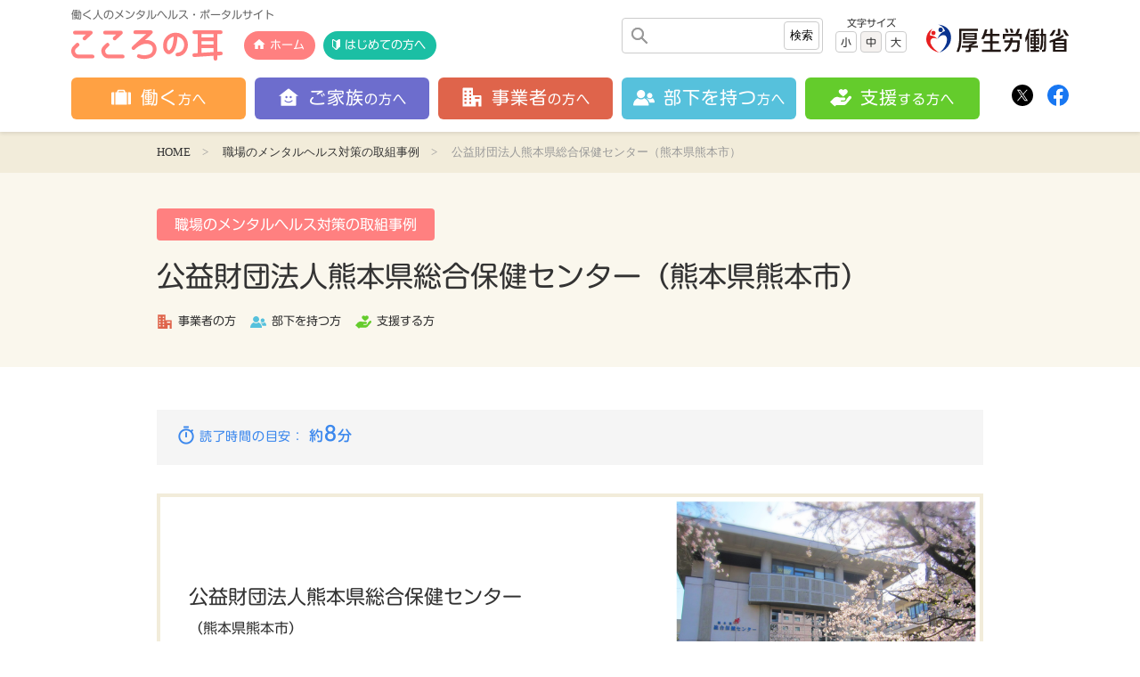

--- FILE ---
content_type: text/html; charset=UTF-8
request_url: https://kokoro.mhlw.go.jp/case/company/cmp082/
body_size: 11868
content:


<!doctype html>
<html>
<head>
<!-- Google Tag Manager -->
<script>(function(w,d,s,l,i){w[l]=w[l]||[];w[l].push({'gtm.start':
new Date().getTime(),event:'gtm.js'});var f=d.getElementsByTagName(s)[0],
j=d.createElement(s),dl=l!='dataLayer'?'&l='+l:'';j.async=true;j.src=
'https://www.googletagmanager.com/gtm.js?id='+i+dl;f.parentNode.insertBefore(j,f);
})(window,document,'script','dataLayer','GTM-MVT89KH');</script>
<!-- End Google Tag Manager -->

<meta charset="utf-8">
<meta name="viewport" content="width=device-width, initial-scale=1.0, user-scalable=no">
<meta name="description" content="働く人のメンタルヘルス・ポータルサイト「こころの耳」（厚生労働省サイト）です。職場のメンタルヘルス対策に取り組んでいる事業場の実際の活動事例を紹介しています。公益財団法人熊本県総合保健センター（熊本県熊本市）です。
">
<meta name="keywords" content="メンタルヘルス対策,取り組み,事例,公益財団法人熊本県総合保健センター">

<meta property="og:locale" content="ja_JP">
<meta property="og:type" content="article">
<meta property="og:title" content="公益財団法人熊本県総合保健センター（熊本県熊本市）：職場のメンタルヘルス対策の取組事例｜こころの耳：働く人のメンタルヘルス・ポータルサイト">
<meta property="og:url" content="https://kokoro.mhlw.go.jp/case/company/cmp082/">
<meta property="og:image" content="https://kokoro.mhlw.go.jp/img/ogp.png">
<meta property="og:description" content="働く人のメンタルヘルス・ポータルサイト「こころの耳」（厚生労働省サイト）です。職場のメンタルヘルス対策に取り組んでいる事業場の実際の活動事例を紹介しています。公益財団法人熊本県総合保健センター（熊本県熊本市）です。
">

<title>公益財団法人熊本県総合保健センター（熊本県熊本市）：職場のメンタルヘルス対策の取組事例｜こころの耳：働く人のメンタルヘルス・ポータルサイト</title>
<script type="text/javascript" src="//typesquare.com/3/tsst/script/ja/typesquare.js?5bb1ba0549384240a3280272ac1e02ec" charset="utf-8"></script>
<link href="/css/common.css?220315" rel="stylesheet" type="text/css">
<link rel="icon" href="/favicon.ico">
</head>

<body>
<!-- Google Tag Manager (noscript) -->
<noscript><iframe src="https://www.googletagmanager.com/ns.html?id=GTM-MVT89KH"
height="0" width="0" style="display:none;visibility:hidden"></iframe></noscript>
<!-- End Google Tag Manager (noscript) -->

<div id="wrap">
<header>
<div class="layout">

<div class="topGroup">
<div class="titleGroup">
<div class="copy">働く人のメンタルヘルス・ポータルサイト</div>
<div class="group">
<div class="logo"><a href="/"><img decoding="async" src="/img/logo.svg" alt="こころの耳"></a></div>
<div class="btnHome"><a href="/">ホーム</a></div>
<div class="btnBeginner"><a href="/beginner/">はじめての方へ</a></div>
<!-- /.group --></div>
<!-- /.titleGroup --></div>
<div class="ministry"><a href="http://www.mhlw.go.jp/" target="_blank" rel="noopener"><img decoding="async" src="/img/logo_ministry.svg" alt=""></a></div>
<!-- /.topGroup --></div>

<div class="bottomGroup">
<ul class="navMobile">
<li><a href="/worker/"><img decoding="async" src="/img/ico_worker.svg" alt="働く方へ"></a></li>
<li><a href="/family/"><img decoding="async" src="/img/ico_family.svg" alt="ご家族の方へ"></a></li>
<li><a href="/employer/"><img decoding="async" src="/img/ico_employer.svg" alt="事業者の方へ"></a></li>
<li><a href="/manager/"><img decoding="async" src="/img/ico_manager.svg" alt="部下を持つ方へ"></a></li>
<li><a href="/supporter/"><img decoding="async" src="/img/ico_supporter.svg" alt="支援する方へ"></a></li>
<!-- /.navMobile --></ul>
<div class="btnNav js_btnNav"><span></span><span></span><span></span></div>
<div class="navGroup js_nav">
<div class="btnGroup">
<div class="btnHome"><a href="/">ホーム</a></div>
<div class="btnBeginner"><a href="/beginner/">はじめての方へ</a></div>
<div class="btnClose"><span class="a js_btnNav"></span></div>
<!-- /.btnGroup --></div>
<nav>
<ul>

<li class="worker">
<span class="a"><span class="ico"><img decoding="async" src="/img/ico_nav_worker.svg" alt=""></span>働く<span class="min">方へ</span><a href="/worker/"></a></span>
<div class="menu">
<div class="top"><a href="/worker/">働く方へトップページへ</a></div>
<div class="columnGroup">
<div class="group">
<div class="head">セルフケア</div>
<div class="item">
<a href="/e_sleep/">
<div class="img"><img decoding="async" src="/img/label/label_e_sleep.jpg" alt=""></div>
<div class="body"><span class="min">良い睡眠がとれないとき</span><span class="title">eラーニングで学ぶ「15分でわかる働く人の睡眠と健康」</span></div>
</a>
<!-- /.item --></div>
<div class="item">
<a href="/ps/">
<div class="img"><img decoding="async" src="/img/label/label_ps.jpg" alt=""></div>
<div class="body"><span class="min">ストレスと上手につきあう</span><span class="title">ポジシェア</span></div>
</a>
<!-- /.item --></div>
<!-- /.group --></div>
<div class="group">
<div class="head">悩んでいるとき</div>
<div class="item">
<a href="/e_cba_2/">
<div class="img"><img decoding="async" src="/img/label/label_49.jpg" alt=""></div>
<div class="body"><span class="min">自分らしく生きていくために</span><span class="title">eラーニングで学ぶ「15分でわかる認知行動変容アプローチ2」</span></div>
</a>
<!-- /.item --></div>
<div class="item">
<a href="/agency/">
<div class="img"><img decoding="async" src="/img/label/label_01.jpg" alt=""></div>
<div class="body"><span class="min">匿名で無料で相談できます</span><span class="title">こころの耳相談</span></div>
</a>
<!-- /.item --></div>
<!-- /.group --></div>
<div class="group">
<div class="head">つらいとき</div>
<div class="item">
<a href="/life/">
<div class="img"><img decoding="async" src="/img/label/label_life.jpg" alt=""></div>
<div class="body"><span class="min">あなたの力になりたい</span><span class="title">つらい気持ちを抱えている方へ</span></div>
</a>
<!-- /.item --></div>
<div class="item">
<a href="/facility/">
<div class="img"><img decoding="async" src="/img/label/label_facility.jpg" alt=""></div>
<div class="body"><span class="min">専門家の力を借りる</span><span class="title">全国医療機関検索</span></div>
</a>
<!-- /.item --></div>
<!-- /.group --></div>
<!-- /.columnGroup --></div>
<!-- /.menu --></div>
</li>

<li class="family">
<span class="a"><span class="ico"><img decoding="async" src="/img/ico_nav_family.svg" alt=""></span>ご家族<span class="min">の方へ</span><a href="/family/"></a></span>
<div class="menu">
<div class="top"><a href="/family/">ご家族の方へトップページへ</a></div>
<div class="columnGroup">
<div class="group">
<div class="head">心配な家族がいるとき</div>
<div class="item">
<a href="/families/">
<div class="img"><img decoding="async" src="/img/label/label_09.jpg" alt=""></div>
<div class="body"><span class="min">関わり方のポイントを知る</span><span class="title">ご家族にできること</span></div>
</a>
<!-- /.item --></div>
<div class="item">
<a href="/fatigue-check/family.html">
<div class="img"><img decoding="async" src="/img/label/label_fatigue-check_family.jpg" alt=""></div>
<div class="body"><span class="min">家族の疲労度を点数で知る</span><span class="title">疲労蓄積度セルフチェック（家族支援用）</span></div>
</a>
<!-- /.item --></div>
<!-- /.group --></div>
<div class="group">
<div class="head">メンタルヘルスの基礎知識を身につける</div>
<div class="item">
<a href="/usagi/">
<div class="img"><img decoding="async" src="/img/label/label_usagi.jpg" alt=""></div>
<div class="body"><span class="min">会話形式でわかりやすく手軽に</span><span class="title">うさぎ商事の休憩室〜みんなで知りたいメンタルヘルス～</span></div>
</a>
<!-- /.item --></div>
<div class="item">
<a href="/about-depression/">
<div class="img"><img decoding="async" src="/img/label/label_07.jpg" alt=""></div>
<div class="body"><span class="min">うつ病の正しい知識を得る</span><span class="title">ご存知ですか？うつ病</span></div>
</a>
<!-- /.item --></div>
<!-- /.group --></div>
<div class="group">
<div class="head">ご自身のケア</div>
<div class="item">
<a href="/video/#anc4">
<div class="img"><img decoding="async" src="/img/label/label_18.jpg" alt=""></div>
<div class="body"><span class="min">セルフケアの基本を実践する</span><span class="title">動画で学ぶメンタルヘルス教室「ストレスと上手につきあおうリラクセーションのすすめ」
</span></div>
</a>
<!-- /.item --></div>
<div class="item">
<a href="/e_transaction/">
<div class="img"><img decoding="async" src="/img/label/label_e_transaction.jpg" alt=""></div>
<div class="body"><span class="min">ご家族が抱えすぎないように</span><span class="title">eラーニングで学ぶ「15分でわかるはじめての交流分析1」</span></div>
</a>
<!-- /.item --></div>
<!-- /.group --></div>
<!-- /.columnGroup --></div>
<!-- /.menu --></div>
</li>

<li class="employer">
<span class="a"><span class="ico"><img decoding="async" src="/img/ico_nav_employer.svg" alt=""></span>事業者<span class="min">の方へ</span><a href="/employer/"></a></span>
<div class="menu">
<div class="top"><a href="/employer/">事業者の方へトップページへ</a></div>
<div class="columnGroup">
<div class="group">
<div class="head">はじめてのメンタルヘルス対策</div>
<div class="item">
<a href="/sme/">
<div class="img"><img decoding="async" src="/img/label/label_33.jpg" alt=""></div>
<div class="body"><span class="min">メンタルヘルスケアに役立つ情報など</span><span class="title">中小企業の事業主の方へ</span></div>
</a>
<!-- /.item --></div>
<div class="item">
<a href="/training/">
<div class="img"><img decoding="async" src="/img/label/label_training.jpg" alt=""></div>
<div class="body"><span class="min">社内研修のヒントに</span><span class="title">職場のメンタルヘルス研修ツール</span></div>
</a>
<!-- /.item --></div>
<!-- /.group --></div>
<div class="group">
<div class="head">ストレスチェック制度への対応</div>
<div class="item">
<a href="/etc/kaiseianeihou/">
<div class="img"><img decoding="async" src="/img/label/label_kaiseianeihou.jpg" alt=""></div>
<div class="body"><span class="min">基本から実施プログラムまで</span><span class="title">ストレスチェック制度について</span></div>
</a>
<!-- /.item --></div>
<div class="item">
<a href="/manual/">
<div class="img"><img decoding="async" src="/img/label/label_16.jpg" alt=""></div>
<div class="body"><span class="min">今すぐ使えるマニュアルなど</span><span class="title">職場環境改善ツール</span></div>
</a>
<!-- /.item --></div>
<!-- /.group --></div>
<div class="group">
<div class="head">職場復帰支援</div>
<div class="item">
<a href="/e-learning/return-to-work/">
<div class="img"><img decoding="async" src="/img/label/label_return-to-work.jpg" alt=""></div>
<div class="body"><span class="min">基本的なステップを学ぶ</span><span class="title">eラーニングで学ぶ「15分でわかる職場復帰支援」</span></div>
</a>
<!-- /.item --></div>
<div class="item">
<a href="/video/#anc3">
<div class="img"><img decoding="async" src="/img/label/label_18.jpg" alt=""></div>
<div class="body"><span class="min">実践的な情報を得る</span><span class="title">動画で学ぶメンタルヘルス教室「職場復帰、成功に向けて」
</span></div>
</a>
<!-- /.item --></div>
<!-- /.group --></div>
<!-- /.columnGroup --></div>
<!-- /.menu --></div>
</li>

<li class="manager">
<span class="a"><span class="ico"><img decoding="async" src="/img/ico_nav_manager.svg" alt=""></span>部下を持つ<span class="min">方へ</span><a href="/manager/"></a></span>
<div class="menu">
<div class="top"><a href="/manager/">部下を持つ方へトップページへ</a></div>
<div class="columnGroup">
<div class="group">
<div class="head">ラインケアの知識を身につける</div>
<div class="item">
<a href="/e-learning/linecare/">
<div class="img"><img decoding="async" src="/img/label/label_linecare.jpg" alt=""></div>
<div class="body"><span class="min">基本を身につける</span><span class="title">eラーニングで学ぶ「15分でわかるラインによるケア」</span></div>
</a>
<!-- /.item --></div>
<div class="item">
<a href="/attentive/">
<div class="img"><img decoding="async" src="/img/label/label_10.jpg" alt=""></div>
<div class="body"><span class="min">幅広い知識を身につける</span><span class="title">気配りしてますか　-上司・同僚の方へ</span></div>
</a>
<!-- /.item --></div>
<!-- /.group --></div>
<div class="group">
<div class="head">部下へのケア</div>
<div class="item">
<a href="/linecare_listen/">
<div class="img"><img decoding="async" src="/img/label/label_linecare_listen.jpg" alt=""></div>
<div class="body"><span class="min">話を聴く際のポイントを学ぶ</span><span class="title">部下の話を聴けていますか－傾聴のすすめ－</span></div>
</a>
<!-- /.item --></div>
<div class="item">
<a href="/fivemin/#f-2">
<div class="img"><img decoding="async" src="/wp-content/uploads/2022/02/label_5min.jpg" alt=""></div>
<div class="body"><span class="min">ポイントを短時間で学ぶ</span><span class="title">こころの耳５分研修シリーズ</span></div>
</a>
<!-- /.item --></div>
<!-- /.group --></div>
<div class="group">
<div class="head">ご自身のケア</div>
<div class="item">
<a href="/e_transaction/">
<div class="img"><img decoding="async" src="/img/label/label_e_transaction.jpg" alt=""></div>
<div class="body"><span class="min">部下との人間関係の理解を深める</span><span class="title">eラーニングで学ぶ「15分でわかるはじめての交流分析1」</span></div>
</a>
<!-- /.item --></div>
<div class="item">
<a href="/agency/">
<div class="img"><img decoding="async" src="/img/label/label_01.jpg" alt=""></div>
<div class="body"><span class="min">一人で抱えこまない</span><span class="title">こころの耳相談</span></div>
</a>
<!-- /.item --></div>
<!-- /.group --></div>
<!-- /.columnGroup --></div>
<!-- /.menu --></div>
</li>

<li class="supporter">
<span class="a"><span class="ico"><img decoding="async" src="/img/ico_nav_supporter.svg" alt=""></span>支援<span class="min">する方へ</span><a href="/supporter/"></a></span>
<div class="menu">
<div class="top"><a href="/supporter/">支援する方へトップページへ</a></div>
<div class="columnGroup">
<div class="group">
<div class="head">支援の基礎知識</div>
<div class="item">
<a href="/e-learning/staffcare/">
<div class="img"><img decoding="async" src="/img/label/label_staffcare.jpg" alt=""></div>
<div class="body"><span class="min">基本を身につける</span><span class="title">eラーニングで学ぶ「15分でわかる事業場内産業保健スタッフ等によるケア」
</span></div>
</a>
<!-- /.item --></div>
<div class="item">
<a href="/mental_sympo/">
<div class="img"><img decoding="async" src="/img/label/label_17.jpg" alt=""></div>
<div class="body"><span class="min">様々なテーマの知識と事例を知る</span><span class="title">職場のメンタルヘルスシンポジウム</span></div>
</a>
<!-- /.item --></div>
<!-- /.group --></div>
<div class="group">
<div class="head">支援ツール</div>
<div class="item">
<a href="/training/">
<div class="img"><img decoding="async" src="/img/label/label_training.jpg" alt=""></div>
<div class="body"><span class="min">研修で使えるコンテンツ</span><span class="title">職場のメンタルヘルス研修ツール</span></div>
</a>
<!-- /.item --></div>
<div class="item">
<a href="/manual/">
<div class="img"><img decoding="async" src="/img/label/label_16.jpg" alt=""></div>
<div class="body"><span class="min">今すぐ使えるマニュアルなど</span><span class="title">職場環境改善ツール</span></div>
</a>
<!-- /.item --></div>
<!-- /.group --></div>
<div class="group">
<div class="head">相談窓口</div>
<div class="item">
<a href="/center/">
<div class="img"><img decoding="async" src="/img/label/label_center.jpg" alt=""></div>
<div class="body"><span class="min">支援者向けの相談窓口</span><span class="title">産業保健総合支援センター（さんぽセンター）</span></div>
</a>
<!-- /.item --></div>
<div class="item">
<a href="/health-center/">
<div class="img"><img decoding="async" src="/img/label/label_02.jpg" alt=""></div>
<div class="body"><span class="min">50人未満の小規模事業者向け</span><span class="title">地域産業保健センター（地さんぽ）</span></div>
</a>
<!-- /.item --></div>
<!-- /.group --></div>
<!-- /.columnGroup --></div>
<!-- /.menu --></div>
</li>

</ul>
</nav>
<ul class="social">
<li><a href="https://twitter.com/kokoronomimi" target="_blank" rel="noopener"><img decoding="async" src="/img/ico_twitter.svg" alt=""></a></li>
<li><a href="https://www.facebook.com/kokoronomimi/" target="_blank" rel="noopener"><img decoding="async" src="/img/ico_facebook.svg" alt=""></a></li>
<!-- /.social --></ul>
<div class="searchBlock">
<div class="box">
<div class="ico"></div>
<form action="/search/" method="get">
<span class="ico"></span>
<input type="text" name="q">
<input type="submit" value="検索">
<input type="hidden" name="cx" value="002397667048203738615:zet8akzbop0" />
<input type="hidden" name="cof" value="FORID:9" />
<input type="hidden" name="ie" value="UTF-8" />
</form>
<!-- /.box --></div>
<!-- /.searchBlock --></div>
<div class="close"><span class="a js_btnNav"><span class="ico"></span>閉じる</span></div>
<div class="fontSize">
<p class="h">文字サイズ</p>
<ul class="js_fontSize">
<li>小</li>
<li class="on">中</li>
<li>大</li>
</ul>
<!-- /.sizeFont --></div>
<!-- /.navGroup --></div>

<!-- /.bottomGroup --></div>

<!-- /.layout --></div>
</header>

<div id="contents" class="clearfix">
<div class="bread">
<div class="layout">
<ul>
<li><a href="/">HOME</a></li>
<li><a href="/case/company/">職場のメンタルヘルス対策の取組事例</a></li>
<li>公益財団法人熊本県総合保健センター（熊本県熊本市）</li>
</ul>
<!-- /.layout --></div>
<!-- /.bread --></div>



<div class="headArea">
<div class="layout">
<div class="headGroup">
<div class="category"><a href="/case/company/">職場のメンタルヘルス対策の取組事例</a></div>

<h1 class="title">公益財団法人熊本県総合保健センター（熊本県熊本市）</h1>

<ul class="userBlock">

<li><span class="ico"><img src="/img/ico_employer.svg" alt=""></span><span class="txt">事業者の方</span></li><li><span class="ico"><img src="/img/ico_manager.svg" alt=""></span><span class="txt">部下を持つ方</span></li><li><span class="ico"><img src="/img/ico_supporter.svg" alt=""></span><span class="txt">支援する方</span></li><!-- /.type --></ul>
<!-- /.headGroup --></div>
<!-- /.layout --></div>
<!-- /.headArea --></div>

<div class="layout">

<div class="mainArea">
 
<div class="timeBlock">
<p class="head">
<span class="ico"><img src="/img/ico_time.png" alt=""></span>読了時間の目安：
<!-- /.head --></p>
<p class="body">
約<span class="num">8</span>分
<!-- /.body --></p>
<!-- /.timeBlock --></div>

<div class="bodyBlock">
<style>
@media only screen and (max-width: 767px) {
span.text-center.note {
display: block !important;
float: none !important;
}
}
</style>
<div class="leadBlock lead02">
<div class="head">
<div class="txt">
<p class="title">公益財団法人熊本県総合保健センター<br>
<span class="min">（熊本県熊本市）</span></p>
<!-- /.txt --></div>
<div class="img"><img decoding="async" src="/wp-content/uploads/2020/07/prim09_top.jpg" alt=""></div>
<!-- /.head --></div>
<!-- /.leadBlock --></div>
<p><span style="width: 300px; float: right; margin: 0 0 24px 24px;" class="text-center note"> <img decoding="async" src="/wp-content/uploads/2020/06/prim09_img01.jpg" width="300" height="" alt="" class="">守田さん、堀口さん、金子さん、三浦さん</span>　公益財団法人熊本県総合保健センターは、1985年に設立。生活習慣病予防やがん予防のために、県民の健康診断・検診・保健指導、公衆衛生の向上を目的とした普及啓発事業を行っている。<br>　現在、正規職員は約140名。臨時職員まで含めると約300名である。
<br>　尚、ストレスチェック実施後の職場環境改善活動に関しては、「<a href="/case/stresscheck/stresscheck023/" class="blank">ストレスチェック関連の取り組み事例</a>」を、こちらの事例の後に参照願いたい。
<br>　今回は、副理事長・事務局長の金子徳政さん、総務部総務会計室長の三浦功仁さん、健康管理部総括の守田みどりさん、健康管理部兼総務部の堀口真愛さん（保健師）の4人にお話を伺った。</p>
<h3>　職員の心身健康向上の様々なプロジェクトに、管理監督者がそれぞれ責任者として関わることで、健康づくりのリーダーである当事者意識を持ってもらうことにつながる</h3>
<p class="dash">健康経営の取り組みの一環として行っている、職場のメンタルヘルス対策および相談窓口を通じたメンタルヘルス不調者への適切な対応への取り組みに関して、お話を伺った。。</p>
<p>「職場のメンタルヘルス対策の取り組みは、“健康経営プロジェクト”の一環として行っています。健康経営の取り組みは、2016年にトップが健康宣言をしてから、“SOUHO革命”と称して、まず3か年計画としてはじめました。当センターには様々な職種がいますが、業務体系がほぼ固定化されているので、部署変更も少なく、入職時の上下関係や先輩後輩関係が変えられないままの人間関係が続いていきます。そうすると、狭い人間関係の中で、言いたいことが言えないことでのストレスが溜まっていくことにもなります。そこで、健康づくりを通じて、職員の働きがい、意欲、生産性を上げることをポイントとして進めていくことにしました。」</p>
<p class="text-center"> <img decoding="async" src="/wp-content/uploads/2020/06/prim09_img_z1.jpg" width="" height="" alt=""> </p>
<p>「昨年は、健康経営の取り組み4年目で、新たに第2期として再スタートしました。健康経営プロジェクトの組織体制は3層になっています。上部に、経営会議を行っている幹部中心の“健康経営委員会”があり、中間部に、各部門の所属長が中心となる“健康経営実行委員”、その下に、各部門から選任された若手職員を主体とした“健康経営推進委員”がいます。第1期の時点では、中間部の“健康経営実行委員”がない2層でした。そのため、所属長たちにとっては、幹部が計画を立て、若手職員が推進委員として行っている単なるレクレーション活動の一環としか捉えられていないようでした。健康経営活動が、組織全体の取り組みとしてうまく機能していないことで、職員の間には、まだまだ浸透していない感じがしていました。」 </p>
<p><img decoding="async" src="/wp-content/uploads/2020/06/prim09_img02.jpg" width="300" height="" alt="" class="float-right"> 「そこで、全部門の所属長12～13名による “健康経営実行委員”を中間部に新たに定めました。最初に説明会を行い、健康経営の必要性や取り組み目標を示しました。その中で、リスクマネジメントや法令遵守、安全配慮義務の説明もしました。部下をマネジメントするということが所属長の役割ということをあらためて周知し、管理職にも責任があるということを再認識いただきました。月1回開催する“健康経営実行委員会”では、各所属長が持ち回りで議長を務めることにしました。また、“健康経営プロジェクト”の各プログラムの中で興味関心がある内容を担当してもらい、責任者となっていただくことを始めました。」 </p>
<p><span style="width: 300px; float: right; margin: 0 0 24px 24px;" class="text-center note"> <img decoding="async" src="/wp-content/uploads/2020/06/prim09_img_z2.jpg" width="300" height="" alt="" class="">（三浦さんのボディメイクチャレンジ）</span> 「“健康経営プロジェクト”の各プログラムとしては、まず、“運動機会の増進に向けた取り組み”として、お金のかからない“SOUHO-GYM”を開設しました。当センターの体育館に、各職員の家庭で不要となったサイクルマシンなどの健康機材を持ち寄ってもらい、それらを自由に使用できるようにしました。職員の間で幅広く利用されています。また、“女性の健康保持・増進に向けた取り組み”として、骨密度診断や料理教室なども行いました。さらに、“食生活の改善に向けた取り組み”として、ボディメイクチャレンジ（減量チャレンジ）を、2か月間限定で取り組みました。事前に参加者に説明会を行い、目標と内容を決め、具体的な行動変容を図り、参加者には結果にコミットしてもらうようにしました。まずは自分たちからということで、先に三浦さんがチャレンジされました。大きな成果が出たこともあり、実際には約30人が参加しました。参加者には社内SNSアプリを使って、週1回、保健師から励ましメッセージを送るなどのフォローを行いました。最終的に、個人差はありましたが、全員が減量成功しました。」</p>
<p><img decoding="async" src="/wp-content/uploads/2020/06/prim09_img03.jpg" width="300" height="" alt="" class="float-right">  「“健康経営プロジェクト”は、職員一人一人が元気になって、生産性が上がるということが目標ですが、こうしたイベントを通じて、他の部署の方々とも知り合い、気軽に声がかけられるような雰囲気ができてきたように感じています。職員間のコミュニケーション向上にもなりました。また、各所属長が責任者として進行管理を担当していただくことで、健康づくりのリーダーであることの当事者意識を持ってもらうことができ、最近は職場の中での健康づくりが浸透し、効果が出てきているように感じています。」 </p>

<p>「最近は、健康相談窓口の周知をあらためて重点的に行っています。健康相談窓口は以前からあったのですが、自身が不調になった時や、周囲に不調者が出た時に、まずどこに相談したらいいのかわからないといった声や、不調者に対してどのような流れで対応を進めたらいいかわからないという所属長からの意見などがありました。そこで、当センターのメンタルヘルス関連の規程や両立支援規程、職場復帰支援の手引きの流れなどを、どの職員が見てもわかるように、全面的な見直しを行いました。また、面談ではプライバシーに配慮し、相談者に合わせて、会議室や休養室など面談場所を柔軟に設定しています。」 </p>
<p><span style="width: 300px; float: right; margin: 0 0 24px 24px;" class="text-center note"><img decoding="async" src="/wp-content/uploads/2020/06/prim09_img_z3.jpg" width="" height="300" alt="">（健康相談窓口の案内）</span>「相談窓口の利用のきっかけは、本人からの他、上司による紹介、労働組合からの紹介など様々です。相談は、総務部が申込窓口となり、その後、保健師が面談を実施します。必要に応じて産業医の面談につないだり、他の医療機関につないだりします。また、産業カウンセラー資格をもつ保健師がいますので、継続的なカウンセリングを通じて、フォローアップを行うこともしています。」 </p>
<p> 「相談内容の中には、個人のセルフケアだけでは難しく、相談者の職場環境についての検討が必要な場合もあります。その際は、本人の同意を得た上で、総務部や所属部門の責任者を集めて会議を開催します。相談者の体調が良くなるためには何が必要で、職場環境に対してどのような支援が必要かを話し合います。相談者および組織的なサポートの進め方や業務の整理を通じて、相談者の回復につなげることが、職場環境の改善にもなると考えています。」 </p>
<p> 「また、相談窓口では、メンタルヘルス関連だけではなく、さまざまな健康相談や、健康診断後の事後指導、禁煙チャレンジなどの相談についても対応をしています。」 </p>
<p> 「部下だけでなく所属長も悩んでいます。今後は、全所属長が関わっている“健康経営実行委員会”を、さらなるメンタルヘルス不調の未然防止につながるような取り組みを考える場にしていきたいと考えています。」 </p>
<div class="solid">
<div class="solid-contents">
<div class="solid-head">
<h2 class="text-left pink">【ポイント】</h2>
</div>
<ul class="none">
<li><strong>①職員の心身健康向上の様々なプロジェクトに、管理監督者がそれぞれ責任者として関わることで、心身の健康づくりのリーダーであることの当事者意識を持ってもらうことにつながる。</strong></li>
<li><strong>②相談窓口での対応後、相談者の職場環境についての検討が必要な場合は、関係者を集め、相談者および組織的なサポートの進め方について話し合う。</strong></li>
</ul>
</div>

<!-- /.solid-contents --> 
</div>
<!-- /.solid -->
<p>【取材協力】<a href="http://www.souho.or.jp/" class="blank">公益財団法人熊本県総合保健センター</a><br />
(2020年7月掲載) </p>
<!-- /.bodyBlock --></div>

<ul class="btPage clearfix">
<li class="next"><a href="https://kokoro.mhlw.go.jp/case/company/cmp073/" rel="next">公益財団法人熊本県総合保健センター（熊本県熊本市）</a></li>
<li class="prev"><a href="https://kokoro.mhlw.go.jp/case/company/cmp081/" rel="prev">大同火災海上保険株式会社（沖縄県那覇市）</a></li>
<!-- /.btPage --></ul>

<div class="btList"><a href="/case/company/">職場のメンタルヘルス対策の取組事例
</a></div>




<div class="shareArea">
<!-- ShareThis BEGIN -->
<script type="text/javascript" src="https://platform-api.sharethis.com/js/sharethis.js#property=648fccac1b502e0012c3f242&product=inline-share-buttons&source=platform" async="async"></script>
<div class="sharethis-inline-share-buttons"></div>
<!-- ShareThis END -->
<!-- /.shareArea --></div><div id="rate" class="clearf"></div>

<div class="keywordList">
<p class="h"><span class="ico"></span>キーワードから探す</p>
<ul class="clearfix">
<li><a href="/common_tags/職場の対策（基本）/職場の対策（基本）/">職場の対策（基本）</a></li>
<li><a href="/common_tags/企業の取り組み事例/企業の取り組み事例/">企業の取り組み事例</a></li>
<li><a href="/common_tags/職場復帰支援/職場復帰支援/">職場復帰支援</a></li>
<li><a href="/common_tags/うつ病/うつ病/">うつ病</a></li>
<li><a href="/common_tags/職場の対策（応用）/職場の対策（応用）/">職場の対策（応用）</a></li>
<li><a href="/common_tags/ストレス/ストレス/">ストレス</a></li>
<li><a href="/common_tags/相談窓口/相談窓口/">相談窓口</a></li>
<li><a href="/common_tags/職場の対策/職場の対策/">職場の対策</a></li>
<li><a href="/common_tags/国の施策/国の施策/">国の施策</a></li>
<li><a href="/common_tags/ストレスチェック/ストレスチェック/">ストレスチェック</a></li>
</ul>
<!-- /.keywordList --></div>
<!-- /.mainArea --></div>
<!-- /.layout --></div>


<!-- /#contents --></div>

<div id="footer">
<div class="contentsNav js_contentsIndex">
<div class="layout">
<div class="columnGroup">

<div class="column">
<p class="h">相談窓口</p>
<ul>
<li><a href="/agency/" class="worker family employer manager supporter">相談窓口案内</a>
    <ul>
    <li><a href="/tel-soudan/" class="worker family employer manager supporter">こころの耳 電話相談</a></li>
    <li><a href="/sns-soudan/" class="worker family employer manager supporter">こころの耳 SNS相談</a></li>
    <li><a href="/mail-soudan/" class="worker family employer manager supporter">こころの耳 メール相談</a></li>
    <li><a href="/soudan/" class="worker family employer manager supporter">こころの耳の相談窓口</a></li>
    <li><a href="/facility/" class="worker family employer manager supporter">全国医療機関検索</a></li>
    </ul>
</li>
</ul>
<p class="h">事業者向け相談窓口</p>
<ul>
<li><a href="/center/" class="employer supporter">産業保健総合支援センター（さんぽセンター）</a></li>
<li><a href="/health-center/" class="employer supporter">地域産業保健センター（地さんぽ）</a></li>
<li><a href="/torokukikan/" class="employer supporter">登録相談機関（有料）</a></li>
</ul>
<p class="h">テーマ別特設ページ</p>
<ul>
<li><a href="/life/" class="worker family employer manager supporter">つらい気持ちを抱えている方へ</a></li>
<li><a href="/bereaved/" class="family">遺されたご家族へ</a></li>
<li><a href="/safety-net/" class="worker family supporter">救済制度（セーフティネット）</a></li>
<li><a href="/freelance/" class="worker family employer manager supporter">フリーランスの方のメンタルヘルスケア</a></li>
<li><a href="/newemployee/" class="worker family employer manager supporter">新入社員の方のためのセルフケア基礎知識</a></li>
<li><a href="/teacher/" class="worker family">こころのケア -学校の先生へ-</a></li>
<li><a href="/telework/" class="worker family employer manager supporter">テレワークでのメンタルヘルス対策について</a></li>
<li><a href="/victims/" class="worker family employer manager supporter">被災者に対するこころのケア</a></li>
<li><a href="/etc/coronavirus_info/" class="worker family employer manager supporter">新型コロナウイルス感染症対策（こころのケア）</a></li>
<li><a href="/lp/selfcare/" class="worker family employer manager supporter">ステイホームでこころがかたくなっていませんか？</a></li>
<li><a href="/column/sea01/" class="worker family employer manager supporter"><span class="new">職場のメンタルヘルスケア 季節のコラム</span></a></li>
</ul>
<p class="h">知識・ノウハウ</p>
<ul>
<li><a href="/about-depression/" class="worker family employer manager supporter">ご存知ですか？うつ病</a></li>
<li><a href="/mental-illness/" class="worker family employer manager supporter">こころの病気 解説</a></li>
<li><a href="/usagi/" class="worker family employer manager supporter">うさぎ商事の休憩室〜みんなで知りたいメンタルヘルス～</a></li>
<li><a href="/nowhow/" class="worker family manager">ストレス軽減ノウハウ</a></li>
<li><a href="/lifestyle/" class="worker family manager">ストレス対処法としての生活習慣 － 食う・寝る・遊ぶの充電法</a></li>
<li><a href="/families/" class="family">ご家族にできること</a></li>
<li><a href="/attentive/" class="employer manager supporter">気配りしてますか -上司・同僚の方へ-</a></li>
<li><a href="/linecare_listen/" class="employer manager supporter">部下の話を聴けていますか－傾聴のすすめ－</a></li>
<li><a href="/listen/" class="supporter">話を「聴く」～積極的傾聴とは～</a></li>
</ul>
<p class="h">こころの耳 5分研修シリーズ</p>
<ul>
<li><a href="/fivemin/" class="worker family employer manager supporter">トップページ</a>
    <ul>
<li><a href="/fivemin/#f-1" class="worker family employer manager supporter">セルフケア＜全般＞</a></li>
<li><a href="/fivemin/#nf-2" class="worker family employer manager supporter"><span class="new">セルフケア＜労働者自身の状況＞</span></a></li>
<li><a href="/fivemin/#nnf-h1" class="worker family employer manager supporter">セルフケア＜職種・働き方＞</a></li>
<li><a href="/fivemin/#nf-3" class="worker family employer manager supporter">セルフケア＜シーン＞</a></li>
<li><a href="/fivemin/#nnf-17" class="worker family employer manager supporter">ご家族によるケア</a></li>
<li><a href="/fivemin/#nf-4" class="worker employer manager supporter">同僚によるケア</a></li>
<li><a href="/fivemin/#f-2" class="employer manager supporter">ラインによるケア</a></li>
<li><a href="/fivemin/#nnf-h2" class="worker employer manager supporter">職場のメンタルヘルス対策</a></li>
<li><a href="/fivemin/#f-3" class="worker employer manager supporter">ストレスチェック</a></li>
<li><a href="/fivemin/#nnf-22" class="worker employer manager supporter"><span class="new">ストレスチェック（集団分析と職場環境改善）</span></a></li>
<p class="h"><span class="new">こころの耳学 <ショート動画＞</span></p>
<li><a href="/shorts/" class="worker family employer manager supporter"><span class="new">セルフケア（不安・悩み）</span></a></li>
<li><a href="/shorts/" class="worker family employer manager supporter"><span class="new">かんたんストレッチ</span></a></li>
    </ul>
</li>
</ul>
<!-- /.column --></div>

<div class="column">
<p class="h">職場復帰支援</p>
<ul>
<li><a href="/support_nav/" class="worker family employer manager supporter">職場復帰支援ナビゲーション</a></li>
<li><a href="/return/return-worker/" class="worker family supporter">職場復帰のガイダンス（働く方へ）</a></li>
<li><a href="/return/return-employer/" class="worker family supporter">職場復帰支援に役立つコンテンツ（事業者の方・部下を持つ方へ）</a></li>
<li><a href="/voice/" class="worker family employer manager supporter">職場復帰にかかわったみんなの声</a></li>
</ul>
<p class="h">職場のメンタルヘルス対策</p>
<ul>
<li><a href="/case/company/" class="employer manager supporter"><span class="new">職場のメンタルヘルス対策の取組事例</span></a></li>
<li><a href="/mental_sympo/" class="employer manager supporter"><span class="new">職場のメンタルヘルスシンポジウム</span></a></li>
<li><a href="/in-house/consultation/" class="employer supporter">メンタルヘルスに関する社内相談窓口設置のポイント</a></li>
<li><a href="/youth/" class="family employer manager supporter">若年労働者へのメンタルヘルス対策 ～セルフケア・ラインケア・家族との連携など～</a></li>
<li><a href="/implementation/" class="employer supporter">メンタルヘルス推進室へようこそ～事業場内メンタルヘルス推進担当者の奮闘記～</a></li>
<li><a href="/improve_work_environment/" class="employer manager supporter">動画で学ぶ「職場環境等の改善」</a></li>
<li><a href="/manual/" class="employer manager supporter">職場環境改善ツール</a></li>
<li><a href="/training/" class="employer manager supporter">職場のメンタルヘルス研修ツール</a></li>
<li><a href="/mensetsushidou/" class="employer supporter">長時間労働者、高ストレス者の面接指導について</a></li>
<li><a href="/sme/" class="employer">中小企業の事業主の方へ～メンタルヘルスケアに役立つコンテンツ～</a></li>

</ul>
<p class="h">eラーニング</p>
<ul>
<li><a href="/e-learning/selfcare/" class="worker family employer manager supporter">15分でわかるセルフケア</a></li>
<li><a href="/selfcare_en/" class="worker family employer manager supporter">15分でわかるセルフケア(英語版)</a></li>

<li><a href="/e_sleep/" class="worker family employer manager supporter">15分でわかる働く人の睡眠と健康</a></li>
<li><a href="/e_transaction/" class="worker manager supporter">15分でわかるはじめての交流分析 ①ストローク編</a></li>
<li><a href="/e_transaction_2/" class="worker manager supporter">15分でわかるはじめての交流分析 ②人生の立場編</a></li>
<li><a href="/e_transaction_3/" class="worker manager supporter">15分でわかるはじめての交流分析 ③5つの特性編</a></li>
<li><a href="/e_transaction_4/" class="worker manager supporter">15分でわかるはじめての交流分析 ④エゴグラム編</a></li>
<li><a href="/e_cba/" class="worker family employer manager supporter">15分でわかる認知行動変容アプローチ１</a></li>
<li><a href="/e_cba_2/" class="worker family employer manager supporter">15分でわかる認知行動変容アプローチ２</a></li>
<li><a href="/e-learning/linecare/" class="employer manager supporter">15分でわかるラインによるケア</a></li>
<li><a href="/e-learning/return-to-work/" class="employer manager supporter">15分でわかる職場復帰支援</a></li>
<li><a href="/e-learning/staffcare/" class="employer supporter">15分でわかる事業場内産業保健スタッフ等によるケア</a></li>
<li><a href="/e-learning/e-stresscheck/" class="employer supporter">15分でわかる法に基づくストレスチェック制度</a></li>
</ul>
<p class="h">動画で学ぶ「メンタルヘルス教室」</p>
<ul>
<li><a href="/video/" class="worker family employer manager supporter">トップページ</a>
    <ul>
<li><a href="/video/#anc4" class="worker family employer manager supporter">ストレスと上手につきあおう リラクセーションのすすめ</a></li>
<li><a href="/video/#anc1" class="worker family employer manager supporter">早く気づけるストレスケア</a></li>
<li><a href="/video/#anc2" class="worker family employer manager supporter">メンタルヘルスケアの必要性とその役割</a></li>
<li><a href="/video/#anc3" class="worker family employer manager supporter">職場復帰、成功に向けて</a></li>
    </ul>
</li>
</ul>
<p class="h">体験記・コラム</p>
<ul>
<li><a href="/over/" class="worker family">こころの病 克服体験記</a></li>
<li><a href="/case/" class="worker family employer manager supporter">事例紹介</a></li>
<li><a href="/column/" class="worker family employer manager supporter">コラム（その他）</a></li>
</ul>
<!-- /.column --></div>

<div class="column">
<p class="h">セルフケア支援ツール</p>
<ul>
<li><a href="/myselfcare/" class="worker employer supporter">わたしのセルフケア宣言</a></li>
<li><a href="/check/" class="worker family employer manager supporter" target="_blank" rel="noopener">5分でできる職場のストレスセルフチェック</a></li>
<li><a href="/check_simple/" class="worker family employer manager supporter" target="_blank" rel="noopener">3分でできる職場のストレスセルフチェック</a></li>
<li><a href="/fatigue-check/worker.html" class="worker employer manager supporter" target="_blank" rel="noopener">疲労蓄積度セルフチェック2023（働く人用）</a></li>
<li><a href="/fatigue-check/family.html" class="family supporter" target="_blank" rel="noopener">疲労蓄積度セルフチェック2023（家族支援用）</a></li>
<li><a href="/egograms/" class="family supporter" target="_blank" rel="noopener">5分でできるエゴグラムセルフチェック2024</a></li>
</ul>
<p class="h">ポジティブ・シェアリング</p>
<ul>
<li><a href="/ps/" class="worker family employer manager supporter">トップページ</a>
    <ul>
    <li><a href="/ps/interview/" class="worker family employer manager supporter">インタビュー</a></li>
    <li><a href="/ps/detective/" class="worker family employer manager supporter">セルフケア探偵</a></li>
    <li><a href="/ps/relaxation/" class="worker family employer manager supporter">リラクセーションYOGA</a></li>
    </ul>
</li>
</ul>
<p class="h">行政情報（法令・制度など）</p>
<ul>
<li><a href="/etc/kaiseianeihou/" class="worker employer manager supporter">ストレスチェック制度について</a></li>
<li><a href="/guideline/guideline-mental-health/" class="employer supporter">メンタルヘルス対策の施策概要</a></li>
<li><a href="/guideline/guideline-outline/" class="employer supporter">第14次労働災害防止計画</a></li>
<li><a href="/overwork/" class="worker family employer manager supporter">過重労働対策について</a></li>
<li><a href="/etc/workstyle/" class="worker employer manager supporter">働き方改革について</a></li>
<li><a href="/support/" class="employer supporter">助成制度</a></li>
</ul>
<p class="h">各種Q&amp;A</p>
<ul>
<li><a href="/qa/" class="worker family employer manager supporter">こころの耳Q&amp;A</a></li>
<li><a href="/mental-health-pro-qa/" class="employer manager supporter">専門家が事例と共に回答～職場のメンタルヘルス対策Q&amp;A～</a></li>
<li><a href="/mental-health-qa/" class="employer supporter">社会保険労務士に聞いてみよう－メンタルヘルスQ&amp;A－</a></li>
</ul>
<p class="h">支援者向け情報</p>
<ul>
<li><a href="/mental-health-pro-topics/" class="supporter">専門家向けお役立ちトピックス ～メンタルヘルス不調関連～</a></li>
<li><a href="/event/event-employer/" class="employer manager supporter">イベント（事業者・上司の方へ／支援する方へ）</a></li>
</ul>
<p class="h">その他</p>
<ul>
<li><a href="/kokkoro/" class="worker family employer manager supporter">コッコローのご紹介</a></li>
<li><a href="/pittari/" class="worker family employer manager supporter">あなたにピッタリ検索</a></li>
<li><a href="/brochure/index/" class="worker family employer manager supporter">パンフレット・リーフレット／マニュアル・報告書等</a></li>
<li><a href="/statistics/" class="worker family employer manager supporter">統計情報・調査結果</a></li>
<li><a href="/glossary/" class="worker family employer manager supporter">用語解説</a></li>
<li><a href="/qualification/" class="worker family employer manager supporter">資格等</a></li>
<li><a href="/power-harassment/" class="worker family employer manager supporter">パワハラについて</a></li>
<li><a href="/sexual-harassment/" class="worker family employer manager supporter">セクハラについて</a></li>
</ul>
<!-- /.column --></div>

<!-- /.columnGroup --></div>
<!-- /.layout --></div>
<!-- /.contentsNav --></div>

<div class="footArea">
<div class="layout">
<ul>
<li><a href="/target/">コンテンツ一覧</a></li>
<li><a href="/keyword/">キーワード一覧</a></li>
<li><a href="/about/">当サイトについて</a></li>
<li><a href="/pr/">当サイトの広報について</a></li>
<li><a href="/link/">リンク集</a></li>
<li><a href="/about/why/">うまく表示されない方へ</a></li>
<li><a href="/question/">お問い合わせ・ご意見・ご要望</a></li>
<li><a href="/feed/" target="_blank" rel="noopener">RSS</a></li>
</ul>
<div class="mhlwBlock">
<div class="logo"><img decoding="async" src="/img/logo_ministry.svg" alt=""></div>
<div class="body">
<p>法人番号6000012070001<br>
〒100-8916　東京都千代田区霞が関1-2-2<br>
電話番号　03-5253-1111（代表）</p>
<!-- /.body --></div>
<!-- /.mhlwBlock --></div>
<p class="copyright">Copyright &copy; Ministry of Health,Labour and Welfare,All Rights reserved.</p>
<!-- /.layout --></div>
<!-- .footArea --></div>
<!-- /#footer --></div>

<!-- /#wrap --></div>
<div class="btTop js_btTop"></div>

<script src="//ajax.googleapis.com/ajax/libs/jquery/1.12.4/jquery.min.js" type="text/javascript"></script>
<script src="/js/common.js?170927" type="text/javascript"></script>








</body>
</html>



--- FILE ---
content_type: image/svg+xml
request_url: https://kokoro.mhlw.go.jp/img/ico_nav_supporter.svg
body_size: 1027
content:
<?xml version="1.0" encoding="utf-8"?>
<!-- Generator: Adobe Illustrator 25.2.1, SVG Export Plug-In . SVG Version: 6.00 Build 0)  -->
<svg version="1.1" id="icon5_1_" xmlns="http://www.w3.org/2000/svg" xmlns:xlink="http://www.w3.org/1999/xlink" x="0px" y="0px"
	 viewBox="0 0 24 24" style="enable-background:new 0 0 24 24;" xml:space="preserve">
<style type="text/css">
	.st0{fill:#FFFFFF;}
	.st1{fill:none;}
</style>
<path class="st0" d="M6.8,21h8.5c1.1,0,2.2-0.5,3-1.4l5.3-6.1c0.6-0.7,0.5-1.8-0.2-2.4l0,0c-0.3-0.2-0.6-0.4-1-0.4
	c-0.5,0-1,0.2-1.3,0.6l-2.5,2.8l0,0c-0.1,1.6-1.4,2.8-3,2.8h-3.1c-0.3,0-0.6-0.4-0.5-0.7c0-0.3,0.3-0.5,0.5-0.5h3.1
	c0.9,0,1.6-0.7,1.7-1.6c0-0.9-0.7-1.6-1.6-1.7l0,0h-5.1l-0.8-0.3c-2.1-0.7-4.4-0.2-6,1.4L0,17.4l5.3,5.1L6.8,21z"/>
<path class="st0" d="M19,3.9c-1-1.1-2.7-1.1-3.8-0.1l-0.1,0.1l-0.4,0.4l0,0l-0.4-0.4c-1.1-1.1-2.8-1.1-3.8,0l0,0h-0.1
	c-1,1.1-0.9,2.7,0.1,3.8c1.3,1.3,2.7,2.6,4.2,3.7l0,0l0,0c1.5-1.1,2.9-2.3,4.3-3.6C20,6.6,20,4.9,19,3.9z"/>
<rect class="st1" width="24" height="24"/>
</svg>


--- FILE ---
content_type: image/svg+xml
request_url: https://kokoro.mhlw.go.jp/img/ico_family.svg
body_size: 1101
content:
<?xml version="1.0" encoding="utf-8"?>
<!-- Generator: Adobe Illustrator 25.2.1, SVG Export Plug-In . SVG Version: 6.00 Build 0)  -->
<svg version="1.1" id="icon2_color_1_" xmlns="http://www.w3.org/2000/svg" xmlns:xlink="http://www.w3.org/1999/xlink" x="0px"
	 y="0px" viewBox="0 0 24 24" style="enable-background:new 0 0 24 24;" xml:space="preserve">
<style type="text/css">
	.st0{fill-rule:evenodd;clip-rule:evenodd;fill:#6D6DCD;}
	.st1{fill:none;}
</style>
<path class="st0" d="M12.6,2.7c-0.4-0.3-0.9-0.3-1.2,0L1,10.8h2.4v10c0,0.6,0.4,1,1,1h15.1c0.6,0,1-0.4,1-1v-10H23L12.6,2.7z
	 M14.4,10.8c0.7,0,1.2,0.5,1.2,1.2c0,0.7-0.5,1.2-1.2,1.2c-0.7,0-1.2-0.5-1.2-1.2c0,0,0,0,0,0C13.2,11.3,13.8,10.8,14.4,10.8z
	 M9.6,10.8c0.7,0,1.2,0.6,1.2,1.2c0,0.7-0.6,1.2-1.2,1.2c-0.7,0-1.2-0.6-1.2-1.2C8.3,11.3,8.9,10.8,9.6,10.8
	C9.6,10.8,9.6,10.8,9.6,10.8z M16.4,16.4c-2.3,2.5-6.1,2.6-8.5,0.3c-0.1-0.1-0.2-0.2-0.3-0.3c-0.2-0.2-0.2-0.6,0-0.8
	c0.2-0.2,0.6-0.2,0.8,0c1.8,2,4.9,2.1,6.9,0.3c0.1-0.1,0.2-0.2,0.3-0.3c0.2-0.2,0.6-0.2,0.8,0C16.6,15.8,16.6,16.1,16.4,16.4z"/>
<rect class="st1" width="24" height="24"/>
</svg>


--- FILE ---
content_type: text/javascript
request_url: https://kokoro.mhlw.go.jp/js/common.js?170927
body_size: 3870
content:
//windowサイズ
winW = $(window).width();
winH = $(window).height();
$(window).resize(function(){
	winW = $(window).width();
	winH = $(window).height();
});



//userType
$(function(){
	function pan(d){
		var html = '';
		if(d == 'worker'){
			html = '<li><a href="/worker/">働く方へ</a></li>';
		}
		if(d == 'family'){
			html = '<li><a href="/family/">ご家族の方へ</a></li>';
		}
		if(d == 'employer'){
			html = '<li><a href="/employer/">事業者の方へ</a></li>';
		}
		if(d == 'manager'){
			html = '<li><a href="/manager/">部下を持つ方へ</a></li>';
		}
		if(d == 'supporter'){
			html = '<li><a href="/supporter/">支援する方へ</a></li>';
		}
		$('.bread li:eq(0)').after(html);
	}
	var path = location.pathname;
	var n = path.indexOf('/', 1);
	var d = path.slice(1, n);
	if(d == 'worker' || d == 'family' || d == 'employer' || d == 'manager' || d == 'supporter'){
		sessionStorage.setItem('userType', d);
		$('body').attr('id', d);
		if($('.sideArea').size() > 0){
			sideH();
		}
	}else{
		var id = sessionStorage.getItem('userType');
		$('body').attr('id', id);
		pan(id);
		if($('.sideArea').size() > 0){
			sideH();
		}
	}
	if(d == ''){
		$('body').removeAttr('id');
		sessionStorage.removeItem('userType');
	}
});



//js_background
$(function(){
	$('.js_background').each(function(){
		var img = $(this).data('img');
		$(this).css({'background-image': 'url(' + img + ')'});
	});
});



//inNav
$(function(){
	$('.inNav a, a.js_inlink').on('click', function(){
		var c = $(this).attr('href');
		var t = $(c).offset().top;
    if(winW < 1029){
        t = t - $('header').height();
    }
		$('body, html').animate({scrollTop: t + 'px'}, 800);
		//location.hash = c;
		return false;
	});
});



//btTop
$(function(){
	$('.js_btTop').on('click', function(){
		$('body, html').animate({scrollTop: 0}, 800);
	});
	
	$(window).scroll(function(){
		var scT = $(this).scrollTop();
		if(scT > 240){
			$('.js_btTop').addClass('on');
		}else{
			$('.js_btTop').removeClass('on');
		}
	});
});



//fontSize
$(function(){
	function fontSize(n){
		if(n == 0){
			f = 9;
		}
		if(n == 1){
			f = 10;
		}
		if(n == 2){
			f = 14;
		}
		$('html').css({'font-size': f + 'px'});
		$('.js_fontSize li').removeClass('on').eq(n).addClass('on');
	}
	$('.js_fontSize li').on('click', function(){
		var n = $('.js_fontSize li').index(this);
		fontSize(n);
		localStorage.setItem('fontSize', n);
	});
	
	$(window).load(function(){
		var n = localStorage.getItem('fontSize');
		if(n){
			fontSize(n);
		}
	});
});



//headerNav
$(function(){
	var key = 0;
	var scl = 0;
	$('.js_btNav').on('click', function(){
		$(this).toggleClass('on');
		$('.js_nav').slideToggle(400);
		if(key > 0){
			$('body').removeClass('fix');
			$('body').css({top: ''});
			$(window).scrollTop(scl);
			key = 0;
		}else{
			scl = $(window).scrollTop();
			$('body').addClass('fix');
			$('body').css({top: -(scl)});
			key = 1;
		}
	});
	$('.js_btnNav').on('click', function(){
		$('.js_nav').toggleClass('on');
		if(key > 0){
			$('body').removeClass('fix');
			$('body').css({top: ''});
			$(window).scrollTop(scl);
			key = 0;
		}else{
			scl = $(window).scrollTop();
			$('body').addClass('fix');
			$('body').css({top: -(scl)});
			key = 1;
		}
    });
    $('.js_nav nav .a').on('click', function(){
        $(this).toggleClass('on');
        $(this).next('.menu').slideToggle(400);
    });
});



//side
function sideH(){
	var sH = $('.sideArea').height();
	$('.mainArea').css({'min-height': sH})
}
$(window).on('load', function(){
	if($('.sideArea').size() > 0){
		sideH();
	}
});



//slide
$(function(){
	$('.js_slide').on('click', function(){
		var tgt = $(this).data('slide');
		$(tgt).slideToggle(400);
	});
	$('.js_slideSP').on('click', function(){
		var size = $(this).data('size');
		if(winW < size){
			var tgt = $(this).data('slide');
			$(tgt).slideToggle(400);
		}
	});
});



//popular
$(function(){
	$('.js_btPopular li').on('click', function(){
		var n = $('.js_btPopular li').index(this);
		$('.js_btPopular li').removeClass('on').eq(n).addClass('on');
		$('.js_popular ul').removeClass('on').eq(n).addClass('on');
	});
});



//contentsIndex
$(function(){
	$('.js_btContentsIndex li').on('click', function(){
		$('.js_btContentsIndex li').removeClass('on');
		$(this).addClass('on');
		var c = $(this).data('category');
		$('.js_contentsIndex').removeClass('all worker family employer manager supporter').addClass(c);
	});
	/*
	$('.js_contentsIndex .head').on('click', function(){
		$(this).toggleClass('on');
		$(this).next('.block').slideToggle(400);
	});
	*/
});



//mentalNow
$(function(){
	var nowH = 96;
	$('.js_mentalNow .item .body').each(function(){
		var h = $(this).height();
		if(h > nowH){
			$(this).addClass('slide');
			$(this).append('<div class="btSlide"><span class="t1">もっと見る</span><span class="t2">閉じる</span></div>');
		}
	});
	$('.js_mentalNow .btSlide').on('click', function(){
		$(this).toggleClass('on');
		$(this).parent('.slide').toggleClass('on');
	});
});



//accordion
$(function(){
	$('.js_accordion .head').on('click', function(){
		$(this).parent('.item').toggleClass('on');
		$(this).next('.body').slideToggle(400);
	});
	$('.qa660').on('click', function(){
		$(this).toggleClass('on');
		$(this).next('.qa-body').slideToggle(400);
	});
});
$(window).on('load', function(){
    if($('.js_accordion').length){
        var hash = location.hash;
        if(hash){
            var t = $(hash).offset().top;
            var top = 0;
            if(winW < 1029){
                t = t - $('header').height();
            }
            $(hash).toggleClass('on');
            $(hash).find('.body').slideToggle(200);
            $('body, html').animate({scrollTop: t + 'px'}, 400 + top);
            console.log(t);
        }
    }
});



//tab agency
$(function(){
	$('.js_btTab li').on('click', function(){
		var n = $(this).index('.js_btTab li');
		$('.js_btTab li').removeClass('on');
		$(this).addClass('on');
		$('.js_tab .section').removeClass('on');
		$('.js_tab .section').eq(n).addClass('on');
	});
	$('.agencyBlock .js_btTab li').on('click', function(){
		var c = $(this).parent('ul').attr('class');
		$('.agencyGroup').removeClass('worker, employer');
		$('.agencyGroup').addClass(c);
	});
});



//table
$(function(){
	if($('.bodyBlock table').size() > 0){
		var m = 0;
		var n = 0;
		var o = 0;
		$('.bodyBlock table').each(function(){
			if($(this).hasClass('js_noresponsive')){
				o = 1;
				console.log(o);
			}
			$(this).find('tr').each(function(){
				nd = $(this).children().length;
				if(n < nd){
					n = nd;
				}
			});
			$(this).find('td').each(function(){
				if($(this).attr('rowspan')){
					m = 1;
				}
				if($(this).attr('colspan')){
					m = 1;
				}
			});
			$(this).find('th').each(function(){
				if($(this).attr('rowspan')){
					m = 1;
				}
				if($(this).attr('colspan')){
					m = 1;
				}
			});
			if(n < 3 && m < 1 && o < 1){
				$(this).addClass('responsive');
			}else{
				$(this).wrap('<div class="tableBlock"><div class="inner"></div></div>');
			}
			n = 0;
			m = 0;
			o = 0;
		});
	}
});



//agencyBlock
function phoneH(){
	if(winW > 767){
		var h = 0;
		$('.agencyBlock .itemGroup').each(function(){
			$(this).find('.phone').each(function(){
				h1 = $(this).height();
				if(h < h1){
					h = h1;
				}
				$(this).parent('.item').addClass('addP');
			});
			$(this).find('.phone').height(h);
			$(this).find('.addP').css({'padding-bottom': h + 16});
		});
	}
}
$(window).on('load', function(){
	phoneH();
});
$(window).resize(function(){
	phoneH();
});



//consultCheck
$(function(){
	$('.js_consultCheck').on('click', function(){
		$(this).toggleClass('on');
		$(this).next('.bt, .address').toggleClass('on');
	});
});



//rate
var PageHyouka = {
tmpl:'<div class="rateArea">'+
'<p class="h"><span class="ico"><img src="/img/ico_rate.png" alt=""></span>このページの評価・感想をお聞かせください。</p>'+
'<div class="btGroup">'+
'<div class="rateBtn rate1 btn01" h="1">とても役に立った</div>'+
'<div class="rateBtn rate2 btn02" h="2">少し役に立った</div>'+
'<div class="rateBtn rate3 btn03" h="3">あまり役に立たなかった</div>'+
'<div class="rateBtn rate4 btn04" h="4">まったく役に立たなかった</div>'+
'</div>'+
'</div>'+
'<div class="rate-comment popup">'+
'<div class="rate-head">評価：<span class="hyouka" cnt="1"></span></div><p>コメントは140文字以内でご入力ください。</p>'+
'<textarea name="comment" cols="" rows=""></textarea>'+
'<div class="bt"><a onclick="PageHyouka.post(this)" class="btnSubmit">評価する</a></div>'+
'<div class="close"><a onclick="PageHyouka.hide()" class="btnClose"></a></div>'
,
 show:function(e){
 	e.html(PageHyouka.tmpl);
 	$(".rateBtn",e).click(function(){
		var x = $("div.popup",e);
		$("textarea[name=comment]",x).val('');
		//$("span.stat",x).text('');
		x.fadeIn("fast");
 		$("div.popup .hyouka",e).text($(this).text()).attr('h',$(this).attr('h'));
 	});
 },
 post:function(e){
 	var x=$(e).parents("div.popup");
	var post={s:$(".hyouka",x).attr('h'),n:$(".hyouka",x).attr('cnt'),c:$("textarea[name=comment]",x).val(),u:location.href};
	//$("span.stat",x).text("送信してます");
	$.post("/u/hyouka/pesv.php",post,function(){
		//$(".stat",x).text("送信完了です");
		$(".hyouka",x).attr('cnt',($(".hyouka",x).attr('cnt')-0)+1);
 		PageHyouka.hide();
	},'text');
 },
 hide:function(){
 	$(".popup").fadeOut("fast");
 }
}
$(function(){
PageHyouka.show($("#rate"));
});



//tablesorter
$(function(){
	if($('#caseTable').size() > 0){
		$.getScript("/js/jquery.tablesorter.min.js", function(){
			$("#caseTable").tablesorter({
				headers: {
					0: { sorter: false } ,
					2: { sorter: false } ,
					4: { sorter: false } ,
					5: { sorter: false } ,
					7: { sorter: false } ,
					8: { sorter: false } ,
					9: { sorter: false } ,
					10: { sorter: false }
				}
			});
		});
	}
});


//フッターバナー
$(function(){
	if($('.js_bnr').length > 0){
		var bnrKey = sessionStorage.getItem('key');
		var bnr = $('.bnrCtn');
		var key = 0;
		var bnrH = 0;
		$('.js_bnr').css('display', 'block');

		if(bnrKey == 1 || key == 1){
			$(bnr).remove();
		}else{
			$(window).on('load resize',function(){
				bnrH = $(bnr).height();
				$('body #footer .footArea').css('padding-bottom', bnrH + 40);

				var winW = $(window).width();

				$(window).scroll(function(){
					var scT = $(window).scrollTop();
					if(scT > 240 ){
						if(winW > 1279){
							$('.js_btTop').css('bottom', bnrH + 56);
						}else if(key == 1){
							$('.js_btTop').css('bottom', bnrH + 18);
						}else{
							$('.js_btTop').css('bottom', bnrH + 36);
						}
					}else{
						$('.js_btTop').css('bottom', -48);
					}
				});			
			});

			$('.bnrClose').on('click', function(){
				bnrH = 0;
				sessionStorage.setItem('key', 1);
				$(bnr).remove();
				key = 1;

				$('.js_btTop.on').css('bottom', '');
				$('body #footer .footArea').css('padding-bottom', '');
			});
		}
	}
});



//anclink
function jumpStresscheck(n){
	'use strict';
	var h = $('.archiveBlock li').eq(n).offset().top;
	$('body, html').animate({scrollTop: h + 'px'}, 800);
}
$(window).load(function(){
	'use strict';
	var param = location.search.substring(1);
	if(param.indexOf('no=') >= 0){
		var no = Number(param.replace('no=', ''));
		jumpStresscheck(no);
	}
	
	//popular
	if(param.indexOf('popular') >= 0){
		var h = $('.popularBlock').offset().top - 80;
		$('body, html').animate({scrollTop: h + 'px'}, 800);
	}
});



//case
$(function(){
	'use strict';
    $('.js_caseSearch').on('click', function(){
        if(winW < 768){
            $(this).toggleClass('on');
            $(this).next('.body').slideToggle(400);
        }
    });
});



//fivemin
$(function(){
	'use strict';
    if($('.js-fiveminModal').length > 0){
        $('.js-btnFiveminModal').on('click', function(){
            var n = $(this).data('profile');
            var d = '.data' + n;
            var img = $('.js-fiveminModal').find(d + ' .img').html();
            var post = $('.js-fiveminModal').find(d + ' .post').html();
            var name = $('.js-fiveminModal').find(d + ' .name').html();
            var txt = $('.js-fiveminModal').find(d + ' .txt').html();
            $('.js-fiveminModal .modal .img').html(img);
            $('.js-fiveminModal .modal .post').html(post);
            $('.js-fiveminModal .modal .name').html(name);
            $('.js-fiveminModal .modal .txt').html(txt);
            $('.js-fiveminModal').addClass('on');
        });
        $('.js-closeFiveminModal').on('click', function(){
            $('.js-fiveminModal').removeClass('on');
        });
    }
});



//beginner
$(window).on('scroll', function(){
    if($('.js-beginnerAction').length > 0){
        var winS = $(window).scrollTop();
        var winH = $(window).height();
        $('.js-beginnerAction').each(function(){
            var t = $(this).offset().top - (winH / 2 * 1);
            if(winS > t){
                $(this).addClass('on');
            }
        });
    }
});



//comment-items
$(function(){
  if($('.js-comment-items').length){
    
    let modal = $('.js-comment-modal');
    
    //open
    $('.js-comment-items .a').on('click', function(){
      let item = $(this).parents('.item');
      let name = item.find('.name').html();
      let post = item.find('.post').html();
      let comment = item.find('.comment').html();
      let img = item.find('figure .a').html();
      
      modal.find('.name').html(name);
      modal.find('.post').html(post);
      modal.find('.comment').html(comment);
      modal.find('figure').html(img);
      modal.addClass('-active');
    });
    
    //close
    $('.js-comment-close').on('click', function(){
      modal.removeClass('-active');
    });
  }
});



//shorts
$(function(){
  if($('.js-shorts-modal').length){
    
    //active
    $('.js-shorts-btn-modal').on('click', function(){
      let n = $(this).data('profile');
      $('.js-shorts-data .profile').each(function(){
        let n_p = $(this).data('profile');
        if(n == n_p){
          let html = $(this).html();
          $('.js-shorts-modal-body').html(html);
        }
      });
      $('.js-shorts-modal').addClass('-active');
    });
    
    //close
    $('.js-shorts-close-modal').on('click', function(){
      $('.js-shorts-modal').removeClass('-active');
    });
  }
});



--- FILE ---
content_type: image/svg+xml
request_url: https://kokoro.mhlw.go.jp/img/ico_worker.svg
body_size: 930
content:
<?xml version="1.0" encoding="utf-8"?>
<!-- Generator: Adobe Illustrator 25.2.1, SVG Export Plug-In . SVG Version: 6.00 Build 0)  -->
<svg version="1.1" id="icon1_color_1_" xmlns="http://www.w3.org/2000/svg" xmlns:xlink="http://www.w3.org/1999/xlink" x="0px"
	 y="0px" viewBox="0 0 24 24" style="enable-background:new 0 0 24 24;" xml:space="preserve">
<style type="text/css">
	.st0{fill-rule:evenodd;clip-rule:evenodd;fill:#FFA143;}
	.st1{fill:none;}
	.st2{fill:#FFA143;}
</style>
<path class="st0" d="M9.1,6.6V5.8c0-0.3,0.2-0.5,0.6-0.5h4.6c0.4,0,0.6,0.2,0.6,0.5v0.8C14.9,6.6,9.1,6.6,9.1,6.6z M16.5,6.6V5.4
	c-0.1-1-0.9-1.7-1.9-1.7H9.4c-1,0-1.8,0.7-1.9,1.7v1.2h-2v13.8h12.9V6.6H16.5z"/>
<rect class="st1" width="24" height="24"/>
<path class="st2" d="M2,6.6h2.3l0,0v13.8l0,0H2c-0.6,0-1-0.4-1-1V7.6C1,7.1,1.4,6.6,2,6.6z"/>
<path class="st2" d="M22,20.3h-2.3l0,0V6.6l0,0H22c0.6,0,1,0.4,1,1v11.8C23,19.9,22.6,20.3,22,20.3z"/>
</svg>


--- FILE ---
content_type: image/svg+xml
request_url: https://kokoro.mhlw.go.jp/img/ico_twitter.svg
body_size: 794
content:
<svg width="24" height="24" viewBox="0 0 24 24" fill="none" xmlns="http://www.w3.org/2000/svg">
<g clip-path="url(#clip0_32_220)">
<path d="M12 23.9995C18.6274 23.9995 24 18.6269 24 11.9995C24 5.37209 18.6274 -0.000488281 12 -0.000488281C5.37258 -0.000488281 0 5.37209 0 11.9995C0 18.6269 5.37258 23.9995 12 23.9995Z" fill="black"/>
<path d="M13.1416 11.0605L17.6089 5.86768H16.5503L12.6714 10.3765L9.57328 5.86768H6L10.6849 12.6859L6 18.1314H7.05866L11.1549 13.3699L14.4267 18.1314H18L13.1416 11.0605ZM11.6917 12.746L11.217 12.067L7.44012 6.66461H9.06616L12.1141 11.0245L12.5888 11.7035L16.5508 17.3707H14.9248L11.6917 12.746Z" fill="white"/>
</g>
<defs>
<clipPath id="clip0_32_220">
<rect width="24" height="24" fill="white" transform="translate(0 -0.000488281)"/>
</clipPath>
</defs>
</svg>
